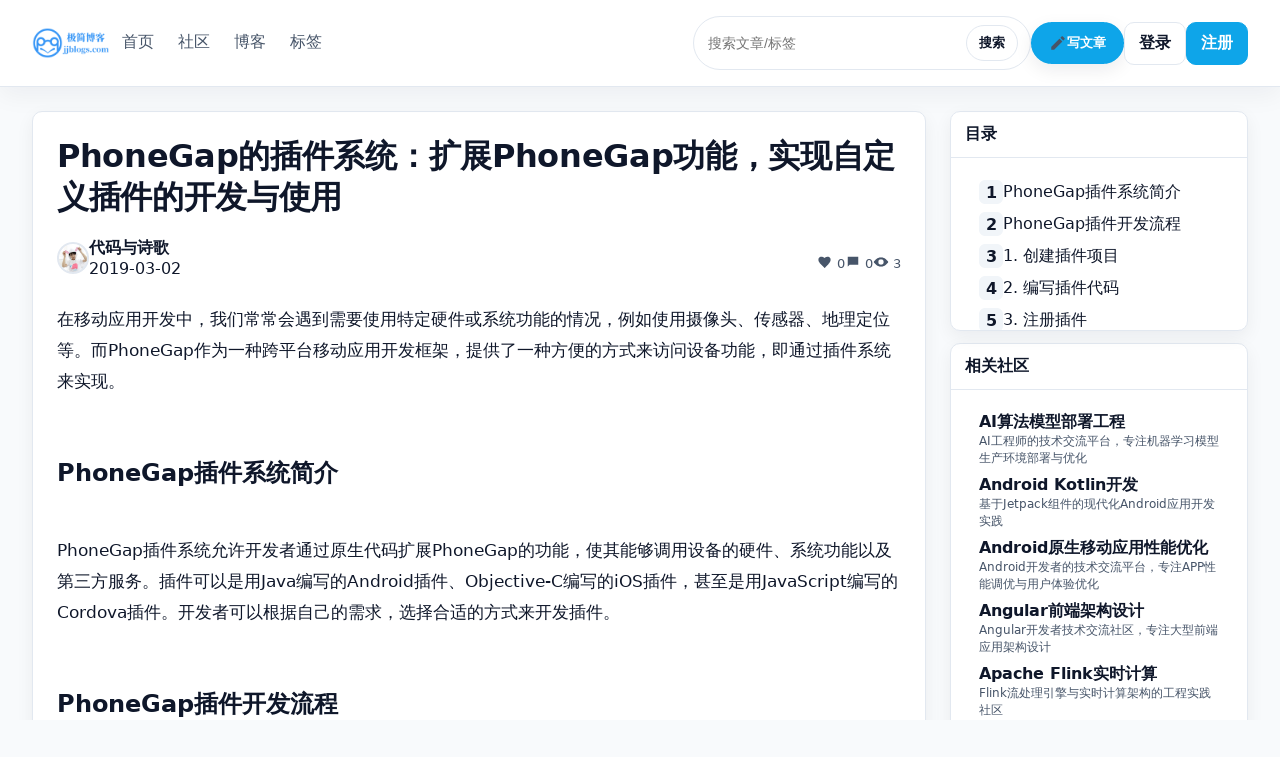

--- FILE ---
content_type: text/html;charset=UTF-8
request_url: https://www.jjblogs.com/post/1080
body_size: 13203
content:
    <!doctype html>
    <html lang="zh-CN">
    <head>
        <meta charset="utf-8"/>
        <meta name="viewport" content="width=device-width, initial-scale=1"/>
            <title>PhoneGap的插件系统：扩展PhoneGap功能，实现自定义插件的开发与使用 - 极简博客</title>

        <meta name="description"
              content="PhoneGap的插件系统：扩展PhoneGap功能，实现自定义插件的开发与使用"/>
        <meta name="keywords"
              content="PhoneGap"/>

        <meta property="og:title" content="PhoneGap的插件系统：扩展PhoneGap功能，实现自定义插件的开发与使用 - 极简博客"/>
        <meta property="og:description"
              content="PhoneGap的插件系统：扩展PhoneGap功能，实现自定义插件的开发与使用"/>
        <meta property="og:type" content="website"/>
        <link rel="icon" type="image/png" sizes="32x32" href="/assets/image/logo.png" />
        <link rel="shortcut icon" href="/assets/image/logo.png" type="image/png" />

        <link rel="stylesheet" href="/assets/css/style.css?v=dev"/>
        <link rel="stylesheet" href="/assets/css/user-center.css?v=dev"/>


            <script>

                var _hmt = _hmt || [];
                (function () {
                    var hm = document.createElement("script");
                    hm.src = "https://hm.baidu.com/hm.js?03a7e4e982e0678befa4f671452aa28b";
                    var s = document.getElementsByTagName("script")[0];
                    s.parentNode.insertBefore(hm, s);
                })();

            </script>

        <script>

            (function () {
                function buildHeaders(opts) {
                    var headers = Object.assign({}, (opts && opts.headers) || {});
                    if (!headers['Accept']) headers['Accept'] = 'application/json';
                    if (window.CSRF_TOKEN) headers['X-CSRF-Token'] = window.CSRF_TOKEN;
                    return headers;
                }

                function checkLoginRequired(resp) {
                    if (!resp) return false;
                    if (resp.status === 401 || resp.status === 403) return true;
                    if (resp.redirected && /\/login(\?|$)/.test(resp.url || '')) return true;
                    var ct = resp.headers && resp.headers.get && resp.headers.get('content-type');
                    if (ct && /^text\/html/i.test(ct) && (resp.redirected || /\/login(\?|$)/.test(String(resp.url || '')))) return true;
                    return false;
                }

                window.requestJson = function (url, opts) {
                    var headers = buildHeaders(opts);
                    var body = opts && opts.body;
                    var method = (opts && opts.method) || 'GET';
                    var isForm = (typeof FormData !== 'undefined') && (body instanceof FormData);
                    var isUrlEnc = (typeof URLSearchParams !== 'undefined') && (body instanceof URLSearchParams);
                    var isJsonBody = body != null && !isForm && !isUrlEnc && (headers['Content-Type'] === 'application/json' || typeof body === 'object');
                    var finalBody = body;
                    if (isJsonBody && method !== 'GET' && typeof body !== 'string') {
                        headers['Content-Type'] = headers['Content-Type'] || 'application/json';
                        finalBody = JSON.stringify(body);
                    } else if (isUrlEnc && method !== 'GET') {
                        headers['Content-Type'] = headers['Content-Type'] || 'application/x-www-form-urlencoded';
                        finalBody = body.toString();
                    }
                    var options = Object.assign({
                        headers: headers,
                        credentials: 'same-origin'
                    }, opts, {body: finalBody});
                    return fetch(url, options)
                        .then(function (r) {
                            if (checkLoginRequired(r)) throw new Error('请先登录');
                            return r.json().catch(function () {
                                return null;
                            });
                        })
                        .then(function (j) {
                            if (!j || j.code !== 200) throw new Error((j && j.message) || '网络错误');
                            return j;
                        });
                };
                window.requestData = function (url, opts) {
                    return window.requestJson(url, opts).then(function (j) {
                        return j.data;
                    });
                };
                window.requestText = function (url, opts) {
                    var headers = buildHeaders(opts);
                    var options = Object.assign({headers: headers, credentials: 'same-origin'}, opts);
                    return fetch(url, options).then(function (r) {
                        return r.text();
                    });
                };
            })();
        </script>
    </head>
    <body class="theme-minimal">
<header class="site-header">
    <div class="container header-inner">
        <a href="/" class="logo"><img src="/assets/image/logo_big.png" alt="极简博客" style="height:32px"/></a>
        <nav class="main-nav">
            <a href="/" class="">首页</a>
            <a href="/communities" class="">社区</a>
            <a href="/blog" class="active">博客</a>
            <a href="/tags" class="">标签</a>

        </nav>
        <div class="header-actions">
                <div class="search-box">
                    <input id="top-search" type="text" value="" placeholder="搜索文章/标签"/>
                    <button id="top-search-btn">搜索</button>
                </div>

                <button id="write-btn" class="accent">
                    <svg class="icon" width="18" height="18" viewBox="0 0 24 24" fill="currentColor" aria-hidden="true"><path d="M3 17.25V21h3.75L17.81 9.94l-3.75-3.75L3 17.25zM20.71 7.04a1 1 0 000-1.41l-2.34-2.34a1 1 0 00-1.41 0l-1.83 1.83 3.75 3.75 1.83-1.83z"/></svg>
                    写文章
                </button>
                <a class="button" href="/login">登录</a>
                <a class="button accent" href="/register">注册</a>
        </div>
    </div>
</header>

  <link rel="stylesheet" href="https://cdn.jsdelivr.net/npm/prismjs@1.29.0/themes/prism-tomorrow.css" />
  <link rel="stylesheet" href="https://cdn.jsdelivr.net/npm/prismjs@1.29.0/plugins/toolbar/prism-toolbar.css" />
  <link rel="stylesheet" href="https://cdn.jsdelivr.net/npm/prismjs@1.29.0/plugins/line-numbers/prism-line-numbers.css" />

  <main class="container container-wide layout post-layout" data-post-id="1080">
    <section>
      <article class="card">
        <div class="content">
          <h1 class="title post-title">PhoneGap的插件系统：扩展PhoneGap功能，实现自定义插件的开发与使用</h1>
          <div class="card-header">
            <div class="avatar">
                <img src="//codeasks.oss-cn-zhangjiakou.aliyuncs.com/codeasks/mblog/logo/40.jpg" alt="代码与诗歌">
            </div>
            <div class="meta">
              <a href="/users/40" class="author">代码与诗歌</a>
              <span class="date-relative" data-ts="2019-03-02T21:52:08+08:00">2019-03-02T21:52:08+08:00</span>
            </div>
            <div class="stats header-stats">
              <span>
                <svg class="icon" width="16" height="16" viewBox="0 0 24 24" fill="currentColor" aria-hidden="true"><path d="M12 21.35l-1.45-1.32C5.4 15.36 2 12.28 2 8.5c0-2.5 2-4.5 4.5-4.5 1.74 0 3.41.81 4.5 2.09C12.59 4.81 14.26 4 16 4c2.5 0 4.5 2 4.5 4.5 0 3.78-3.4 6.86-8.05 11.54L12 21.35z"/></svg>
                0
              </span>
              <span>
                <svg class="icon" width="16" height="16" viewBox="0 0 24 24" fill="currentColor" aria-hidden="true"><path d="M4 4h16v12H7l-3 3V4z"/></svg>
                0
              </span>
              <span>
                <svg class="icon" width="16" height="16" viewBox="0 0 24 24" fill="currentColor" aria-hidden="true"><path d="M12 5c-7 0-11 7-11 7s4 7 11 7 11-7 11-7-4-7-11-7zm0 11a4 4 0 110-8 4 4 0 010 8z"/></svg>
                <span id="view-count">2</span>
              </span>
            </div>
          </div>
          <div id="post-body" class="post-body"><p>在移动应用开发中，我们常常会遇到需要使用特定硬件或系统功能的情况，例如使用摄像头、传感器、地理定位等。而PhoneGap作为一种跨平台移动应用开发框架，提供了一种方便的方式来访问设备功能，即通过插件系统来实现。</p>
<h2>PhoneGap插件系统简介</h2>
<p>PhoneGap插件系统允许开发者通过原生代码扩展PhoneGap的功能，使其能够调用设备的硬件、系统功能以及第三方服务。插件可以是用Java编写的Android插件、Objective-C编写的iOS插件，甚至是用JavaScript编写的Cordova插件。开发者可以根据自己的需求，选择合适的方式来开发插件。</p>
<h2>PhoneGap插件开发流程</h2>
<p>开发PhoneGap插件通常需要经过以下几个步骤：</p>
<h3>1. 创建插件项目</h3>
<p>首先，我们需要创建一个新的插件项目。可以使用命令行工具或者IDE来创建项目，例如使用命令行工具创建Android项目：</p>
<pre><code>$ cordova create MyPlugin com.example.myplugin MyPlugin
</code></pre>
<h3>2. 编写插件代码</h3>
<p>接下来，我们需要编写插件的原生代码。以Android插件为例，我们需要创建一个Java类，并实现PhoneGap的插件接口。在该类中，我们可以调用设备的原生API，以及定义插件的方法和参数。例如，实现一个获取设备信息的插件：</p>
<pre><code class="language-java">package com.example.myplugin;

import org.apache.cordova.CallbackContext;
import org.apache.cordova.CordovaPlugin;
import org.json.JSONArray;
import org.json.JSONException;

public class DeviceInfoPlugin extends CordovaPlugin {
    @Override
    public boolean execute(String action, JSONArray args, CallbackContext callbackContext) throws JSONException {
        if (action.equals("getDeviceInfo")) {
            String deviceInfo = getDeviceInfo();
            callbackContext.success(deviceInfo);
            return true;
        }
        return false;
    }
    
    private String getDeviceInfo() {
        // 获取设备信息的逻辑
        return "Device Model: " + android.os.Build.MODEL;
    }
}
</code></pre>
<h3>3. 注册插件</h3>
<p>在插件的配置文件中，我们需要注册插件。对于Android插件，可以在config.xml文件中添加以下代码：</p>
<pre><code class="language-xml">&lt;feature name="DeviceInfoPlugin"&gt;
    &lt;param name="android-package" value="com.example.myplugin.DeviceInfoPlugin" /&gt;
&lt;/feature&gt;
</code></pre>
<h3>4. 使用插件</h3>
<p>最后，我们可以在PhoneGap应用的JavaScript代码中调用插件。以Cordova插件为例，可以通过Cordova的exec方法来调用插件的方法。例如，调用获取设备信息的插件：</p>
<pre><code class="language-javascript">cordova.exec(function(deviceInfo) {
    alert(deviceInfo);
}, function(err) {
    alert("Error: " + err);
}, "DeviceInfoPlugin", "getDeviceInfo", []);
</code></pre>
<h2>总结</h2>
<p>PhoneGap的插件系统为开发者提供了一种扩展框架功能的强大工具。通过插件，开发者可以轻松地调用设备的硬件功能，满足不同需求的应用开发。同时，PhoneGap的插件系统也为开发者提供了良好的扩展性，可以根据自身需求开发自定义插件，实现更多功能的集成。</p>
<p>以上就是关于PhoneGap的插件系统的介绍。希望对大家了解和使用插件系统有所帮助。如有任何疑问或建议，欢迎留言。</p></div>
          <div class="tags post-tags">
              <a href="/tags/PhoneGap"># PhoneGap</a>
          </div>
          <div class="post-actions">
            <button id="like-btn" class="button"><svg class="icon" width="16" height="16" viewBox="0 0 24 24" fill="currentColor" aria-hidden="true"><path d="M12 21.35l-1.45-1.32C5.4 15.36 2 12.28 2 8.5c0-2.5 2-4.5 4.5-4.5 1.74 0 3.41.81 4.5 2.09C12.59 4.81 14.26 4 16 4c2.5 0 4.5 2 4.5 4.5 0 3.78-3.4 6.86-8.05 11.54L12 21.35z"/></svg> 喜欢 <span id="like-count">0</span></button>
            <button id="collect-btn" class="button"><svg class="icon" width="16" height="16" viewBox="0 0 24 24" fill="currentColor" aria-hidden="true"><path d="M6 4h12a2 2 0 0 1 2 2v15l-8-4-8 4V6a2 2 0 0 1 2-2z"/></svg> <span class="label">收藏</span> <span id="fav-count">0</span></button>
            <button id="share-btn" class="button"><svg class="icon" width="16" height="16" viewBox="0 0 24 24" fill="currentColor" aria-hidden="true"><path d="M3.9 12a5 5 0 0 1 5-5h3v2h-3a3 3 0 0 0 0 6h3v2h-3a5 5 0 0 1-5-5zm7.2-3h3a5 5 0 0 1 0 10h-3v-2h3a3 3 0 0 0 0-6h-3V9z"/></svg> <span class="label">分享</span></button>
          </div>
        </div>
      </article>

      <!-- Ad Slot: PC Post Detail Middle -->
  <div class="widget ad-widget" style="margin-top:15px; background:#fff; border-radius:8px; padding:15px; box-shadow:0 1px 3px rgba(0,0,0,0.05);">
    <div class="widget-head" style="margin-bottom:10px; font-weight:600; color:#333;">相关推荐</div>
    <div class="widget-body">
        <div style="text-align:center; padding:30px 0; background:#f9fafb; border:1px dashed #e5e7eb; border-radius:4px;">
          
              <div style="font-size:14px; color:#6b7280; font-weight:500;">广告位招租</div>
                <div style="margin-top:8px;">
                    <a href="#" class="contact-us-trigger" data-contact-prefill="广告投放咨询" style="display:inline-block; font-size:12px; color:#2563eb; text-decoration:none; padding:4px 12px; border:1px solid #2563eb; border-radius:100px; transition:all 0.2s;">联系管理员投放</a>
                </div>
        </div>
    </div>
  </div>

      <section class="card similar-card">
        <div class="content">
          <div class="section-head"><h3>相似文章</h3></div>
          <ul id="similar-list" class="similar-list"></ul>
        </div>
      </section>


      <section class="card comments-card">
        <div class="content">
          <div class="comments-head">
            <h3>评论 <span id="comment-count" class="count">(0)</span></h3>
          </div>
          <form id="comment-form" class="comment-form">
            <div class="editor-toolbar">
              <button type="button" class="button" data-edit="bold">加粗</button>
              <button type="button" class="button" data-edit="italic">斜体</button>
              <button type="button" class="button" data-edit="link">链接</button>
              <button type="button" class="button" id="comment-emoji">表情</button>
              <label for="comment-image" class="button">图片</label>
              <input id="comment-image" type="file" accept="image/*" class="visually-hidden" />
            </div>
            <div id="comment-editor" class="editor" contenteditable="true" placeholder="写下你的看法..."></div>
            <div class="editor-status"><span id="editor-count">0</span>/2000</div>
            <div class="comment-form-actions">
              <button type="submit" id="comment-submit" class="button accent">发表评论</button>
            </div>
          </form>
          <div id="comments-list" class="comments-list" data-render="fragment"></div>
          <div class="load-more"><button id="comments-load-more" class="button">加载更多</button></div>
        </div>
      </section>
    </section>

    <aside class="sidebar">
      <div class="widget toc">
        <div class="widget-head"><h3>目录</h3></div>
        <div class="widget-body">
          <ul id="toc" class="ranking"></ul>
        </div>
      </div>
      <div class="widget" id="related-communities-widget" style="margin-top:12px;">
        <div class="widget-head"><h3>相关社区</h3></div>
        <div class="widget-body">
          <ul class="ranking" id="related-communities-list"><li style="color:var(--text-soft);">加载中...</li></ul>
        </div>
      </div>
  <div class="widget ad-widget" style="margin-top:15px; background:#fff; border-radius:8px; padding:15px; box-shadow:0 1px 3px rgba(0,0,0,0.05);">
    <div class="widget-head" style="margin-bottom:10px; font-weight:600; color:#333;">推广</div>
    <div class="widget-body">
        <div style="text-align:center; padding:30px 0; background:#f9fafb; border:1px dashed #e5e7eb; border-radius:4px;">
          
              <div style="font-size:14px; color:#6b7280; font-weight:500;">广告位招租</div>
                <div style="margin-top:8px;">
                    <a href="#" class="contact-us-trigger" data-contact-prefill="广告投放咨询" style="display:inline-block; font-size:12px; color:#2563eb; text-decoration:none; padding:4px 12px; border:1px solid #2563eb; border-radius:100px; transition:all 0.2s;">联系管理员投放</a>
                </div>
        </div>
    </div>
  </div>
    </aside>
  </main>

    <script src="https://cdn.jsdelivr.net/npm/prismjs@1.29.0/components/prism-core.min.js"></script>
    <script src="https://cdn.jsdelivr.net/npm/prismjs@1.29.0/plugins/autoloader/prism-autoloader.min.js"></script>
    <script src="https://cdn.jsdelivr.net/npm/prismjs@1.29.0/plugins/line-numbers/prism-line-numbers.min.js"></script>
    <script src="https://cdn.jsdelivr.net/npm/prismjs@1.29.0/plugins/toolbar/prism-toolbar.min.js"></script>
    <script src="https://cdn.jsdelivr.net/npm/prismjs@1.29.0/plugins/show-language/prism-show-language.min.js"></script>
    <script src="https://cdn.jsdelivr.net/npm/prismjs@1.29.0/plugins/copy-to-clipboard/prism-copy-to-clipboard.min.js"></script>
    <script>
      Prism.plugins.autoloader.languages_path = 'https://cdn.jsdelivr.net/npm/prismjs@1.29.0/components/';
      document.querySelectorAll('#post-body pre[class*="language-"]').forEach(function(el){ el.classList.add('line-numbers'); });
      (function(){
        var el = document.getElementById('similar-list');
        var pid = (document.querySelector('.post-layout')||document.body).getAttribute('data-post-id');
        if (el && pid) {
          requestText('/post/' + pid + '/similar', { method:'GET', headers: { 'Accept':'text/html' } })
            .then(function(html){ el.innerHTML = html.trim(); })
            .catch(function(){});
        }
      })();
      (function(){
        var widget = document.getElementById('related-communities-widget');
        var list = document.getElementById('related-communities-list');
        var pid = (document.querySelector('.post-layout')||document.body).getAttribute('data-post-id');
        if (!widget || !list || !pid) return;
        requestText('/post/' + pid + '/related-communities', { method:'GET', headers: { 'Accept':'text/html' } })
          .then(function(html){
            var trimmed = String(html || '').trim();
            list.innerHTML = trimmed || '<li style="color:var(--text-soft);">暂无相关社区</li>';
          })
          .catch(function(){
            list.innerHTML = '<li style="color:var(--text-soft);">加载失败</li>';
          });
      })();
      (function(){
        var container = document.getElementById('comments-list');
        var moreBtn = document.getElementById('comments-load-more');
        var form = document.getElementById('comment-form');
        var editor = document.getElementById('comment-editor');
        var countEl = document.getElementById('comment-count');
        var pid = (document.querySelector('.post-layout')||document.body).getAttribute('data-post-id');
        var currentPage = 1;
        var size = 10;
        var total = 0;
        var hasMore = false;
        function confirmAction(message){
          return new Promise(function(resolve){
            var m = document.getElementById('confirm-modal');
            if (!m) {
              m = document.createElement('div'); m.id = 'confirm-modal'; m.className = 'modal'; m.style.display = 'none';
              m.innerHTML = '<div class="modal-backdrop"></div>' +
                '<div class="modal-content">' +
                '<div class="modal-head"><h4>确认操作</h4></div>' +
                '<div class="modal-body"><p id="confirm-text"></p></div>' +
                '<div class="modal-actions"><button id="confirm-cancel" class="button">取消</button><button id="confirm-ok" class="button accent">删除</button></div>' +
                '</div>';
              document.body.appendChild(m);
            }
            var textEl = m.querySelector('#confirm-text'); if (textEl) textEl.textContent = String(message||'确认继续？');
            m.style.display = '';
            function close(){ m.style.display = 'none'; }
            var okBtn = m.querySelector('#confirm-ok');
            var cancelBtn = m.querySelector('#confirm-cancel');
            function onBackdrop(e){ if (e.target.classList && e.target.classList.contains('modal-backdrop')) { close(); resolve(false); } }
            function onOk(){ close(); resolve(true); }
            function onCancel(){ close(); resolve(false); }
            m.addEventListener('click', onBackdrop, { once: true });
            okBtn && okBtn.addEventListener('click', onOk, { once: true });
            cancelBtn && cancelBtn.addEventListener('click', onCancel, { once: true });
          });
        }
        function normalizeCommentActions(root){
          try {
            var scope = root || container;
            if (!scope) return;
            scope.querySelectorAll('.comment .comment-actions').forEach(function(actions){
              var likeBtn = actions.querySelector('.like-btn');
              if (likeBtn) {
                likeBtn.setAttribute('aria-label','赞同');
                // 移除按钮内的纯文本节点，保留图标与数量
                Array.prototype.slice.call(likeBtn.childNodes).forEach(function(n){ if (n.nodeType === 3) { likeBtn.removeChild(n); } });
                var lcInBtn = likeBtn.querySelector('.like-count');
                var lcSibling = !lcInBtn ? actions.querySelector(':scope > .like-count') : null;
                if (lcSibling) { likeBtn.appendChild(lcSibling); }
              }
              var replyBtn = actions.querySelector('.reply-btn');
              if (replyBtn) {
                replyBtn.setAttribute('aria-label','回复');
                Array.prototype.slice.call(replyBtn.childNodes).forEach(function(n){ if (n.nodeType === 3) { replyBtn.removeChild(n); } });
              }
              var delBtn = actions.querySelector('.delete-btn');
              if (delBtn) {
                delBtn.setAttribute('aria-label','删除');
                Array.prototype.slice.call(delBtn.childNodes).forEach(function(n){ if (n.nodeType === 3) { delBtn.removeChild(n); } });
              }
            });
          } catch(_) {}
        }
        function update(){ if (!moreBtn) return; moreBtn.style.display = hasMore ? '' : 'none'; }
        function request(url, opts){
          return requestData(url, opts);
        }
        function appendHtml(html){
          var tmp = document.createElement('div'); tmp.innerHTML = html.trim();
          var nodes = Array.prototype.slice.call(tmp.querySelectorAll('.comment'));
          var roots = nodes.filter(function(n){ return !n.classList.contains('reply'); });
          var replies = nodes.filter(function(n){ return n.classList.contains('reply'); });
          roots.forEach(function(n){ container.appendChild(n); });
          replies.forEach(function(n){
            if (container.contains(n)) return;
            var pid = n.getAttribute('data-pid');
            var parent = pid ? container.querySelector('.comment[data-id="' + pid + '"]') : null;
            if (parent) {
              var rwrap = parent.querySelector('.replies');
              if (!rwrap) { rwrap = document.createElement('div'); rwrap.className = 'replies'; parent.appendChild(rwrap); }
              rwrap.appendChild(n);
            } else {
              container.appendChild(n);
            }
          });
          normalizeCommentActions(container);
        }
        function initialLoad(){
          if (!container || !pid) return;
          if (moreBtn) moreBtn.style.display = 'none';
          
          hasMore = (currentPage * size) < total;
          
          var qs = new URLSearchParams({ page: String(1), size: String(size) });
          requestText('/post/' + encodeURIComponent(String(pid)) + '/comments/more?' + qs.toString(), { method:'GET', headers: { 'Accept':'text/html' } })
            .then(function(html){ appendHtml(html); update(); })
            .catch(function(){ update(); });
        }
        if (moreBtn && container && pid) {
          moreBtn.addEventListener('click', function(e){
            e.preventDefault();
            moreBtn.disabled = true; moreBtn.classList.add('loading');
            var qs = new URLSearchParams({ page: String(currentPage+1), size: String(size) });
            requestText('/post/' + encodeURIComponent(String(pid)) + '/comments/more?' + qs.toString(), { method:'GET', headers: { 'Accept':'text/html' } })
              .then(function(html){
                var trimmed = html.trim();
                if (!trimmed) { moreBtn.style.display = 'none'; return; }
                appendHtml(trimmed);
                currentPage += 1; moreBtn.disabled = false; moreBtn.classList.remove('loading');
                hasMore = (currentPage * size) < total;
                update();
              })
              .catch(function(){ moreBtn.disabled = false; moreBtn.classList.remove('loading'); });
          });
        }
        var activeEditorEl = null;
        function openEmojiModal(editorEl){
          activeEditorEl = editorEl || null;
          var modal = document.getElementById('emoji-modal');
          if (modal) {
            modal.style.display = '';
            if (!modal.__boundEmoji) {
              var grid = modal.querySelector('#emoji-grid');
              var closeBtn = document.getElementById('emoji-close');
              if (grid) {
                grid.addEventListener('click', function(e){
                  var btn = e.target.closest('.emoji-item'); if (!btn) return;
                  var emoji = btn.textContent || ''; if (!emoji) return;
                  if (activeEditorEl) { activeEditorEl.focus(); document.execCommand('insertText', false, emoji); }
                  closeEmojiModal();
                });
              }
              if (closeBtn) closeBtn.addEventListener('click', function(){ closeEmojiModal(); });
              modal.addEventListener('click', function(e){ if (e.target.classList.contains('modal-backdrop')) closeEmojiModal(); });
              modal.__boundEmoji = true;
            }
          }
        }
        function closeEmojiModal(){
          var modal = document.getElementById('emoji-modal');
          if (modal) modal.style.display = 'none';
          activeEditorEl = null;
        }
        if (container) {
          try {
            var obs = new MutationObserver(function(muts){ muts.forEach(function(m){ m.addedNodes && m.addedNodes.forEach(function(node){ if (node && node.querySelector) normalizeCommentActions(node); }); }); });
            obs.observe(container, { childList: true, subtree: true });
          } catch(_) {}
          container.addEventListener('click', function(e){
            var btn = e.target.closest('button'); if (!btn) return;
            var inlineEl = e.target.closest('.reply-inline');
            var itemEl = inlineEl || e.target.closest('.comment'); if (!itemEl) return;
            var id = Number(itemEl.getAttribute('data-id'));
            if (btn.classList.contains('like-btn')) {
              var liked = btn.classList.contains('liked');
              btn.disabled = true; btn.classList.add('loading');
              btn.classList.toggle('liked', !liked);
              request('/api/comments/' + id + '/like', { method: 'POST', body: { like: !liked } })
                .then(function(next){ var lc = itemEl.querySelector('.like-count'); if (lc) lc.textContent = String(next||0); })
                .catch(function(){ btn.classList.toggle('liked', liked); try{ showMessage('请先登录', 'error', 2500); }catch(_){} })
                .finally(function(){ btn.disabled = false; btn.classList.remove('loading'); });
            } else if (btn.classList.contains('reply-btn')) {
              var formEl = itemEl.querySelector('.reply-form'); 
              if (formEl) { 
                var show = (formEl.style.display === 'none');
                formEl.style.display = show ? '' : 'none'; 
                if (show) { 
                  var ed = formEl.querySelector('.reply-editor'); 
                  if (ed) { 
                    try { 
                      ed.focus(); 
                      var range = document.createRange(); 
                      range.selectNodeContents(ed); 
                      range.collapse(false); 
                      var sel = window.getSelection(); 
                      sel.removeAllRanges(); 
                      sel.addRange(range); 
                    } catch(_){} 
                  } 
                } 
              }
            } else if (btn.classList.contains('emoji-btn')) {
              var ed = itemEl.querySelector('.reply-editor'); openEmojiModal(ed);
            } else if (btn.classList.contains('submit-reply')) {
              var inputEl = itemEl.querySelector('.reply-input');
              var text = (inputEl && inputEl.value || '').trim();
              if (!text) {
                var editorEl = itemEl.querySelector('.reply-editor');
                text = (editorEl && editorEl.textContent || '').trim();
              }
              if (!text) return;
              btn.disabled = true; btn.classList.add('loading');
              request('/api/posts/' + pid + '/comments', { method: 'POST', body: { content: text, parentId: id } })
                .then(function(resp){
                  var parentComment = inlineEl ? inlineEl.closest('.comment') : itemEl;
                  var repliesEl = parentComment.querySelector('.replies');
                  if (!repliesEl) { repliesEl = document.createElement('div'); repliesEl.className = 'replies'; parentComment.appendChild(repliesEl); }
                  if (inlineEl || itemEl.classList.contains('reply')) {
                    var parentAuthorEl = itemEl.querySelector('.meta .author');
                    var parentAuthor = parentAuthorEl ? parentAuthorEl.textContent : '';
                    var ri = document.createElement('div'); ri.className = 'reply-inline'; ri.setAttribute('data-id', String(resp.id)); ri.setAttribute('data-pid', String(id));
                    ri.innerHTML = '<div class="reply-inline-head"><div class="meta"><span class="author">你</span> @ <span class="author">' + (parentAuthor||'') + '</span> · <span class="date-relative" data-ts="' + (resp.createdAt||'') + '">' + (resp.createdAt||'') + '</span></div><div class="comment-actions"><button class="button reply-btn" aria-label="回复"><svg class="icon" width="16" height="16" viewBox="0 0 24 24" fill="currentColor" aria-hidden="true"><path d="M4 4h16v12H7l-3 3V4z"/></svg></button><button class="button delete-btn" aria-label="删除"><svg class="icon" width="16" height="16" viewBox="0 0 24 24" fill="currentColor" aria-hidden="true"><path d="M3 6h18v2H3V6zm3 2h12v12H6V8zm3-5h6v3H9V3z"/></svg></button></div></div>' +
                                     '<div class="comment-body"></div>' +
                                     '<div class="reply-form" style="display:none;"><div class="editor-toolbar"><button type="button" class="button" data-edit="bold">加粗</button><button type="button" class="button" data-edit="italic">斜体</button><button type="button" class="button" data-edit="link">链接</button><button type="button" class="button emoji-btn">表情</button><label class="button">图片<input type="file" accept="image/*" class="visually-hidden reply-image" /></label></div><div class="editor reply-editor" contenteditable="true" placeholder="回复内容..."></div><div class="actions"><button class="button accent submit-reply">提交回复</button><button class="button cancel-reply">取消</button></div></div>';
                    var bd2 = ri.querySelector('.comment-body'); bd2.textContent = text;
                    repliesEl.appendChild(ri);
                  } else {
                    var rr = document.createElement('div'); rr.className = 'comment reply'; rr.setAttribute('data-id', String(resp.id)); rr.setAttribute('data-pid', String(id));
                    rr.innerHTML = '<div class="comment-head"><div class="avatar">你</div><div class="meta"><span class="author">你</span> · <span class="date-relative" data-ts="' + (resp.createdAt||'') + '">' + (resp.createdAt||'') + '</span></div></div>' +
                      '<div class="comment-content-row"><div class="comment-body"></div><div class="comment-actions">' +
                        '<button class="button like-btn" aria-label="赞同"><svg class="icon" width="16" height="16" viewBox="0 0 24 24" fill="currentColor" aria-hidden="true"><path d="M12 21.35l-1.45-1.32C5.4 15.36 2 12.28 2 8.5c0-2.5 2-4.5 4.5-4.5 1.74 0 3.41.81 4.5 2.09C12.59 4.81 14.26 4 16 4c2.5 0 4.5 2 4.5 4.5 0 3.78-3.4 6.86-8.05 11.54L12 21.35z"/></svg><span class="like-count">0</span></button>' +
                        '<button class="button reply-btn" aria-label="回复"><svg class="icon" width="16" height="16" viewBox="0 0 24 24" fill="currentColor" aria-hidden="true"><path d="M4 4h16v12H7l-3 3V4z"/></svg></button>' +
                        '<button class="button delete-btn" aria-label="删除"><svg class="icon" width="16" height="16" viewBox="0 0 24 24" fill="currentColor" aria-hidden="true"><path d="M3 6h18v2H3V6zm3 2h12v12H6V8zm3-5h6v3H9V3z"/></svg></button>' +
                      '</div></div>' +
                      '<div class="reply-form" style="display:none;"><div class="editor-toolbar"><button type="button" class="button" data-edit="bold">加粗</button><button type="button" class="button" data-edit="italic">斜体</button><button type="button" class="button" data-edit="link">链接</button><button type="button" class="button emoji-btn">表情</button><label class="button">图片<input type="file" accept="image/*" class="visually-hidden reply-image" /></label></div><div class="editor reply-editor" contenteditable="true" placeholder="回复内容..."></div><div class="actions"><button class="button accent submit-reply">提交回复</button><button class="button cancel-reply">取消</button></div></div>' +
                      '<div class="replies"></div>';
                    var bd = rr.querySelector('.comment-body'); bd.textContent = text;
                    repliesEl.appendChild(rr);
                    normalizeCommentActions(rr);
                  }
                  if (inputEl) { inputEl.value=''; }
                  var editorEl2 = itemEl.querySelector('.reply-editor'); if (editorEl2) { editorEl2.textContent=''; }
                  var rf = itemEl.querySelector('.reply-form'); if (rf) rf.style.display = 'none';
                })
                .catch(function(){ try{ showMessage('请先登录', 'error', 2500); }catch(_){} })
                .finally(function(){ btn.disabled = false; btn.classList.remove('loading'); });
            } else if (btn.classList.contains('delete-btn')) {
              var isReply = inlineEl ? true : itemEl.classList.contains('reply');
              confirmAction('确认删除该评论？该操作不可恢复').then(function(ok){
                if (!ok) return;
                btn.disabled = true; btn.classList.add('loading');
                requestJson('/api/posts/' + encodeURIComponent(String(pid)) + '/comments/' + String(id), { method: 'DELETE' })
                  .then(function(j){ if (!j || !j.data || j.data.ok !== true) throw new Error('error');
                    var removed = 1;
                    var parentComment2 = inlineEl ? inlineEl.closest('.comment') : itemEl;
                    var repliesEl2 = parentComment2.querySelector('.replies');
                    if (inlineEl) {
                      // remove descendants inline replies of this inline
                      if (repliesEl2) {
                        repliesEl2.querySelectorAll('.reply-inline[data-pid="' + String(id) + '"]').forEach(function(n){ n.parentNode && n.parentNode.removeChild(n); removed++; });
                      }
                      inlineEl.parentNode && inlineEl.parentNode.removeChild(inlineEl);
                    } else {
                      if (repliesEl2) {
                        repliesEl2.querySelectorAll('.comment.reply, .reply-inline').forEach(function(n){ n.parentNode && n.parentNode.removeChild(n); removed++; });
                      }
                      itemEl.parentNode && itemEl.parentNode.removeChild(itemEl);
                    }
                    var prev = (countEl && countEl.textContent) ? Number(countEl.textContent.replace(/[()]/g,'')) : 0;
                    var next = prev - removed; if (next < 0) next = 0;
                    if (countEl) countEl.textContent = '(' + String(next) + ')';
                  })
                  .catch(function(){ try{ showMessage('请先登录', 'error', 2500); }catch(_){} })
                  .finally(function(){ btn.disabled = false; btn.classList.remove('loading'); });
              });
            } else if (btn.classList.contains('cancel-reply')) {
              var inputEl2 = itemEl.querySelector('.reply-input'); if (inputEl2) inputEl2.value='';
              var editorEl3 = itemEl.querySelector('.reply-editor'); if (editorEl3) editorEl3.textContent='';
              var rf2 = itemEl.querySelector('.reply-form'); if (rf2) rf2.style.display = 'none';
            }
          });
        }
        // 评论编辑器工具栏与计数
        (function(){
          var toolbar = (form && form.querySelector('.editor-toolbar'));
          var emojiBtn = document.getElementById('comment-emoji');
          var fileInput = document.getElementById('comment-image');
          var counter = document.getElementById('editor-count');
          function updateCount(){ if (counter && editor) counter.textContent = String((editor.textContent||'').length); }
          if (toolbar && editor) {
            toolbar.addEventListener('click', function(e){
              var b = e.target.closest('button'); if (!b) return;
              var type = b.getAttribute('data-edit'); if (!type) return;
              editor.focus();
              if (type === 'bold') document.execCommand('bold');
              else if (type === 'italic') document.execCommand('italic');
              else if (type === 'link') { var url = prompt('输入链接地址'); if (url) document.execCommand('createLink', false, url); }
            });
          }
          if (emojiBtn && editor) { emojiBtn.addEventListener('click', function(){ openEmojiModal(editor); }); }
          if (fileInput && editor) {
            fileInput.addEventListener('change', function(){
              var f = fileInput.files && fileInput.files[0]; if (!f) return;
              var r = new FileReader(); r.onload = function(){ editor.focus(); document.execCommand('insertImage', false, r.result); updateCount(); }; r.readAsDataURL(f);
            });
          }
          if (editor) { editor.addEventListener('input', updateCount); updateCount(); }
        })();
        // 表情弹窗交互
        (function(){
          var modal = document.getElementById('emoji-modal'); if (!modal) return;
          var grid = modal.querySelector('#emoji-grid');
          var closeBtn = document.getElementById('emoji-close');
          if (grid) {
            grid.addEventListener('click', function(e){
              var btn = e.target.closest('.emoji-item'); if (!btn) return;
              var emoji = btn.textContent || ''; if (!emoji) return;
              if (activeEditorEl) { activeEditorEl.focus(); document.execCommand('insertText', false, emoji); }
              closeEmojiModal();
            });
          }
          if (closeBtn) closeBtn.addEventListener('click', function(){ closeEmojiModal(); });
          modal.addEventListener('click', function(e){ if (e.target.classList.contains('modal-backdrop')) closeEmojiModal(); });
        })();
        if (form && editor && container && pid) {
          var submitBtn = form.querySelector('button[type="submit"]');
          form.addEventListener('submit', function(e){
            e.preventDefault();
            var text = (editor && editor.textContent || '').trim(); if (!text) return;
            if (submitBtn) { submitBtn.disabled = true; submitBtn.classList.add('loading'); }
            request('/api/posts/' + pid + '/comments', { method: 'POST', body: { content: text } })
              .then(function(resp){ var wrap = document.createElement('div'); wrap.className = 'comment'; wrap.setAttribute('data-id', String(resp.id)); wrap.innerHTML = '<div class="comment-head"><div class="avatar">你</div><div class="meta"><span class="author">你</span> · <span class="date-relative" data-ts="' + (resp.createdAt||'') + '">' + (resp.createdAt||'') + '</span></div></div><div class="comment-content-row"><div class="comment-body"></div><div class="comment-actions"><button class="button like-btn" aria-label="赞同"><svg class="icon" width="16" height="16" viewBox="0 0 24 24" fill="currentColor" aria-hidden="true"><path d="M12 21.35l-1.45-1.32C5.4 15.36 2 12.28 2 8.5c0-2.5 2-4.5 4.5-4.5 1.74 0 3.41.81 4.5 2.09C12.59 4.81 14.26 4 16 4c2.5 0 4.5 2 4.5 4.5 0 3.78-3.4 6.86-8.05 11.54L12 21.35z"/></svg><span class="like-count">0</span></button><button class="button reply-btn" aria-label="回复"><svg class="icon" width="16" height="16" viewBox="0 0 24 24" fill="currentColor" aria-hidden="true"><path d="M4 4h16v12H7l-3 3V4z"/></svg></button><button class="button delete-btn" aria-label="删除"><svg class="icon" width="16" height="16" viewBox="0 0 24 24" fill="currentColor" aria-hidden="true"><path d="M3 6h18v2H3V6zm3 2h12v12H6V8zm3-5h6v3H9V3z"/></svg></button></div></div><div class="reply-form" style="display:none;"><div class="editor-toolbar"><button type="button" class="button" data-edit="bold">加粗</button><button type="button" class="button" data-edit="italic">斜体</button><button type="button" class="button" data-edit="link">链接</button><button type="button" class="button emoji-btn">表情</button><label class="button">图片<input type="file" accept="image/*" class="visually-hidden reply-image" /></label></div><div class="editor reply-editor" contenteditable="true" placeholder="回复内容..."></div><div class="actions"><button class="button accent submit-reply">提交回复</button><button class="button cancel-reply">取消</button></div></div><div class="replies"></div>'; var bd = wrap.querySelector('.comment-body'); bd.textContent = text; container.insertBefore(wrap, container.firstChild); normalizeCommentActions(wrap); if (editor) editor.textContent=''; var prev = (countEl && countEl.textContent) ? Number(countEl.textContent.replace(/[()]/g,'')) : 0; if (countEl) countEl.textContent = '(' + String(prev+1) + ')'; })
              .catch(function(){ try{ showMessage('请先登录', 'error', 2500); }catch(_){} })
              .finally(function(){ if (submitBtn) { submitBtn.disabled = false; submitBtn.classList.remove('loading'); } });
          });
        }
        initialLoad();
        update();
      })();

      
    </script>

  <div id="emoji-modal" class="modal" style="display:none;">
    <div class="modal-backdrop"></div>
    <div class="modal-content">
      <div class="modal-head"><h4>选择表情</h4></div>
      <div id="emoji-grid" class="emoji-grid">
        <button type="button" class="emoji-item">😀</button><button type="button" class="emoji-item">🙂</button><button type="button" class="emoji-item">😊</button><button type="button" class="emoji-item">😍</button><button type="button" class="emoji-item">😂</button><button type="button" class="emoji-item">🤣</button><button type="button" class="emoji-item">😉</button><button type="button" class="emoji-item">😎</button><button type="button" class="emoji-item">🥳</button><button type="button" class="emoji-item">😏</button>
        <button type="button" class="emoji-item">🙃</button><button type="button" class="emoji-item">😇</button><button type="button" class="emoji-item">😢</button><button type="button" class="emoji-item">😭</button><button type="button" class="emoji-item">😴</button><button type="button" class="emoji-item">😤</button><button type="button" class="emoji-item">😡</button><button type="button" class="emoji-item">😱</button><button type="button" class="emoji-item">🤔</button><button type="button" class="emoji-item">🙄</button>
        <button type="button" class="emoji-item">👍</button><button type="button" class="emoji-item">👎</button><button type="button" class="emoji-item">👏</button><button type="button" class="emoji-item">🙌</button><button type="button" class="emoji-item">✌️</button><button type="button" class="emoji-item">🤝</button><button type="button" class="emoji-item">💪</button><button type="button" class="emoji-item">🔥</button><button type="button" class="emoji-item">🎉</button><button type="button" class="emoji-item">🫶</button>
        <button type="button" class="emoji-item">❤️</button><button type="button" class="emoji-item">💔</button><button type="button" class="emoji-item">💯</button><button type="button" class="emoji-item">⭐</button><button type="button" class="emoji-item">🌟</button><button type="button" class="emoji-item">🚀</button><button type="button" class="emoji-item">☕</button><button type="button" class="emoji-item">🍻</button><button type="button" class="emoji-item">🍔</button><button type="button" class="emoji-item">🍕</button>
        <button type="button" class="emoji-item">🎁</button><button type="button" class="emoji-item">🐶</button><button type="button" class="emoji-item">🐱</button><button type="button" class="emoji-item">🌈</button><button type="button" class="emoji-item">🌞</button>
      </div>
      <div class="modal-actions"><button id="emoji-close" class="button">关闭</button></div>
    </div>
  </div>


    <div id="message-bar" class="message-bar hidden"></div>
    <button id="back-to-top" class="back-to-top hidden" aria-label="返回顶部">
        <svg class="icon" width="36" height="36" viewBox="0 0 24 24" aria-hidden="true" fill="none" stroke="#fff"
             stroke-width="5" stroke-linecap="round" stroke-linejoin="round">
            <path d="M12 19V5"/>
            <path d="M5 12l7-7 7 7"/>
        </svg>
    </button>
<footer class="site-footer" style="margin-top: 20px;">
  <div class="container footer-inner">
    <div class="links">
      <a href="/communities">社区</a>
      <a href="/blog">博客</a>
      <a href="/tags">标签</a>
      <a href="/privacy">隐私</a>
      <a href="/terms">条款</a>
      <a href="/sitemap.xml">Sitemap</a>
      <a href="/robots.txt">Robots</a>
      <a href="#" id="contact-us-link">联系我们</a>
    </div>
    <div class="info">
      <span>© 极简博客 2026</span>
        <span class="icp">京ICP备19058055号</span>
    </div>
  </div>
  <div id="contact-modal" class="modal hidden" aria-hidden="true">
    <div class="dialog">
      <div class="dialog-head">
        <h3>联系我们</h3>
        <button id="contact-close" class="button">关闭</button>
      </div>
      <div class="dialog-body">
        <div class="form-row">
          <label for="contact-name">您的称呼（可选）</label>
          <input id="contact-name" type="text" class="input" placeholder="请输入您的称呼" />
        </div>
        <div class="form-row">
          <label for="contact-contact">联系方式（必填）</label>
          <input id="contact-contact" type="text" class="input" placeholder="邮箱或手机号" required />
        </div>
        <div class="form-row">
          <label for="contact-content">留言内容（必填）</label>
          <textarea id="contact-content" class="input" rows="4" placeholder="请输入您要反馈的问题或建议" required></textarea>
        </div>
      </div>
      <div class="dialog-actions">
        <button id="contact-submit" class="button accent">发送</button>
      </div>
    </div>
  </div>
  <script src="/assets/js/main.js?v=1769464533909"></script>
</footer>
    </body>
    </html>


--- FILE ---
content_type: text/html;charset=UTF-8
request_url: https://www.jjblogs.com/post/1080/similar
body_size: 329
content:
  <li>
    <a href="/post/1212619">Flutter插件开发：自定义原生功能扩展</a>
      <div class="meta">插件 · 原生扩展</div>
  </li>
  <li>
    <a href="/post/1209195">自定义WordPress插件：扩展功能与定制化</a>
      <div class="meta">WordPress插件</div>
  </li>
  <li>
    <a href="/post/1200064">Kubernetes中的自定义资源和扩展插件</a>
      <div class="meta">扩展插件 · 自定义资源</div>
  </li>
  <li>
    <a href="/post/2003117">创建自定义控件和插件</a>
      <div class="meta">插件开发</div>
  </li>
  <li>
    <a href="/post/1202694">K8S中的自定义插件开发与扩展</a>
      <div class="meta">插件开发</div>
  </li>


--- FILE ---
content_type: text/html;charset=UTF-8
request_url: https://www.jjblogs.com/post/1080/related-communities
body_size: 751
content:
  <li style="align-items:flex-start; gap:10px;">
    <a href="/community/63" style="flex:1; min-width:0;">
      <div style="font-weight:600; overflow:hidden; text-overflow:ellipsis; white-space:nowrap;">AI算法模型部署工程</div>
      <div style="font-size:12px;color:var(--text-soft);overflow:hidden;display:-webkit-box;-webkit-line-clamp:2;-webkit-box-orient:vertical;">AI工程师的技术交流平台，专注机器学习模型生产环境部署与优化</div>
    </a>
  </li>
  <li style="align-items:flex-start; gap:10px;">
    <a href="/community/111" style="flex:1; min-width:0;">
      <div style="font-weight:600; overflow:hidden; text-overflow:ellipsis; white-space:nowrap;">Android Kotlin开发</div>
      <div style="font-size:12px;color:var(--text-soft);overflow:hidden;display:-webkit-box;-webkit-line-clamp:2;-webkit-box-orient:vertical;">基于Jetpack组件的现代化Android应用开发实践</div>
    </a>
  </li>
  <li style="align-items:flex-start; gap:10px;">
    <a href="/community/62" style="flex:1; min-width:0;">
      <div style="font-weight:600; overflow:hidden; text-overflow:ellipsis; white-space:nowrap;">Android原生移动应用性能优化</div>
      <div style="font-size:12px;color:var(--text-soft);overflow:hidden;display:-webkit-box;-webkit-line-clamp:2;-webkit-box-orient:vertical;">Android开发者的技术交流平台，专注APP性能调优与用户体验优化</div>
    </a>
  </li>
  <li style="align-items:flex-start; gap:10px;">
    <a href="/community/65" style="flex:1; min-width:0;">
      <div style="font-weight:600; overflow:hidden; text-overflow:ellipsis; white-space:nowrap;">Angular前端架构设计</div>
      <div style="font-size:12px;color:var(--text-soft);overflow:hidden;display:-webkit-box;-webkit-line-clamp:2;-webkit-box-orient:vertical;">Angular开发者技术交流社区，专注大型前端应用架构设计</div>
    </a>
  </li>
  <li style="align-items:flex-start; gap:10px;">
    <a href="/community/105" style="flex:1; min-width:0;">
      <div style="font-weight:600; overflow:hidden; text-overflow:ellipsis; white-space:nowrap;">Apache Flink实时计算</div>
      <div style="font-size:12px;color:var(--text-soft);overflow:hidden;display:-webkit-box;-webkit-line-clamp:2;-webkit-box-orient:vertical;">Flink流处理引擎与实时计算架构的工程实践社区</div>
    </a>
  </li>
  <li style="align-items:flex-start; gap:10px;">
    <a href="/community/73" style="flex:1; min-width:0;">
      <div style="font-weight:600; overflow:hidden; text-overflow:ellipsis; white-space:nowrap;">Apache Kafka分布式消息系统</div>
      <div style="font-size:12px;color:var(--text-soft);overflow:hidden;display:-webkit-box;-webkit-line-clamp:2;-webkit-box-orient:vertical;">深入Kafka集群架构与消息处理优化，面向消息中间件工程师</div>
    </a>
  </li>
